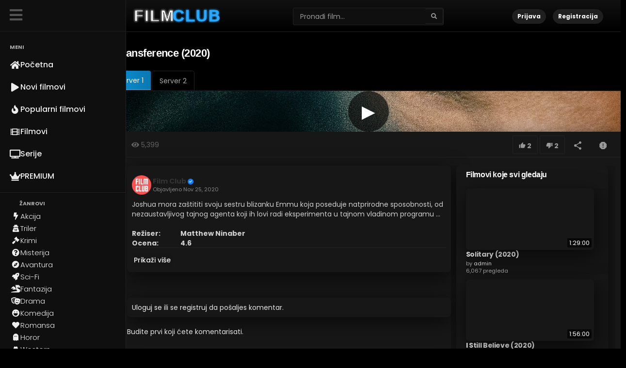

--- FILE ---
content_type: text/html; charset=utf-8
request_url: https://filmclub.tv/transference-2020_76bd4d7fa.html
body_size: 15831
content:
<!DOCTYPE html>
<!--[if IE 7 | IE 8]>
<html class="ie" dir="ltr">
<![endif]-->
<!--[if !(IE 7) | !(IE 8)  ]><!-->
<html dir="ltr">
<!--<![endif]-->
<head>
<meta charset="UTF-8" />

<meta name="viewport" content="width=device-width, initial-scale=1, user-scalable=no">
<title>Transference (2020) | Online filmovi sa prevodom</title>
<meta http-equiv="X-UA-Compatible" content="IE=9; IE=8; IE=7; IE=edge,chrome=1">
<meta name="title" content="Transference (2020) | online filmovi sa prevodom" />
<meta name="keywords" content="Melissa Joy Boerger, Jennifer Cornish, Matt Daciw, Eamon Hanson, Jehan Hashim, Gary Kirkham, Mel Kobe, Marlo Milstone, Ethan Mitchell, Justin Moses, online sa prevodom, za gledanje, besplatno, streaming" />
<meta name="description" content="Transference (2020) online sa prevodom u HD kvalitetu. Joshua mora za&scaron;tititi svoju sestru blizanku Emmu koja poseduje natprirodne sposobnosti, od..." />
<link rel="canonical" href="https://filmclub.tv/transference-2020_76bd4d7fa.html"/>

<script type="application/ld+json">
{"@context":"https://schema.org","@type":"Movie","name":"Transference (2020)","description":"Joshua mora za&scaron;tititi svoju sestru blizanku Emmu koja poseduje natprirodne sposobnosti, od nezaustavljivog tajnog agenta koji ih lovi radi eksperimenta u tajnom vladinom programu &hellip;","image":"https://filmclub.tv/uploads/thumbs/76bd4d7fa-1.jpg","datePublished":"2020","genre":"Science","director":{"@type":"Person","name":"Matthew Ninaber"},"actor":[{"@type":"Person","name":"Melissa Joy Boerger"},{"@type":"Person","name":"Jennifer Cornish"},{"@type":"Person","name":"Matt Daciw"},{"@type":"Person","name":"Eamon Hanson"},{"@type":"Person","name":"Jehan Hashim"},{"@type":"Person","name":"Gary Kirkham"},{"@type":"Person","name":"Mel Kobe"},{"@type":"Person","name":"Marlo Milstone"},{"@type":"Person","name":"Ethan Mitchell"},{"@type":"Person","name":"Justin Moses"}],"aggregateRating":{"@type":"AggregateRating","ratingValue":4.6,"ratingCount":10,"bestRating":"10","worstRating":"1"},"identifier":[{"@type":"PropertyValue","propertyID":"imdb","value":"tt7159566"},{"@type":"PropertyValue","propertyID":"tmdb","value":"680398"}],"url":"https://filmclub.tv/transference-2020_76bd4d7fa.html","potentialAction":{"@type":"WatchAction","target":{"@type":"EntryPoint","urlTemplate":"https://filmclub.tv/transference-2020_76bd4d7fa.html","actionPlatform":["http://schema.org/DesktopWebPlatform","http://schema.org/MobileWebPlatform"]}}}
</script>


<link rel="apple-touch-icon" sizes="180x180" href="https://filmclub.tv/templates/playtube/img/apple-touch-icon.png">
<link rel="icon" type="image/png" sizes="32x32" href="https://filmclub.tv/templates/playtube/img/favicon-32x32.png">
<link rel="icon" type="image/png" sizes="16x16" href="https://filmclub.tv/templates/playtube/img/favicon-16x16.png">
<link rel="shortcut icon" href="https://filmclub.tv/templates/playtube/img/favicon.ico">
<link rel="alternate" type="application/rss+xml" title="Transference (2020)" href="https://filmclub.tv/rss.php" />

<!--[if lt IE 9]>
<script src="//html5shim.googlecode.com/svn/trunk/html5.js"></script>
<![endif]-->
<link rel="stylesheet" href="https://filmclub.tv/templates/playtube/css/bootstrap.min.css">

<!--[if lt IE 9]>
<script src="//css3-mediaqueries-js.googlecode.com/svn/trunk/css3-mediaqueries.js"></script>
<![endif]-->
<link rel="stylesheet" type="text/css" media="screen" href="https://filmclub.tv/templates/playtube/css/playtube.css">
<link rel="stylesheet" type="text/css" media="screen" href="https://filmclub.tv/templates/playtube/css/animate.min.css">
<style type="text/css">@font-face {font-family:Poppins;font-style:normal;font-weight:400;src:url(/cf-fonts/s/poppins/5.0.11/latin-ext/400/normal.woff2);unicode-range:U+0100-02AF,U+0304,U+0308,U+0329,U+1E00-1E9F,U+1EF2-1EFF,U+2020,U+20A0-20AB,U+20AD-20CF,U+2113,U+2C60-2C7F,U+A720-A7FF;font-display:swap;}@font-face {font-family:Poppins;font-style:normal;font-weight:400;src:url(/cf-fonts/s/poppins/5.0.11/latin/400/normal.woff2);unicode-range:U+0000-00FF,U+0131,U+0152-0153,U+02BB-02BC,U+02C6,U+02DA,U+02DC,U+0304,U+0308,U+0329,U+2000-206F,U+2074,U+20AC,U+2122,U+2191,U+2193,U+2212,U+2215,U+FEFF,U+FFFD;font-display:swap;}@font-face {font-family:Poppins;font-style:normal;font-weight:400;src:url(/cf-fonts/s/poppins/5.0.11/devanagari/400/normal.woff2);unicode-range:U+0900-097F,U+1CD0-1CF9,U+200C-200D,U+20A8,U+20B9,U+25CC,U+A830-A839,U+A8E0-A8FF;font-display:swap;}@font-face {font-family:Poppins;font-style:normal;font-weight:300;src:url(/cf-fonts/s/poppins/5.0.11/latin/300/normal.woff2);unicode-range:U+0000-00FF,U+0131,U+0152-0153,U+02BB-02BC,U+02C6,U+02DA,U+02DC,U+0304,U+0308,U+0329,U+2000-206F,U+2074,U+20AC,U+2122,U+2191,U+2193,U+2212,U+2215,U+FEFF,U+FFFD;font-display:swap;}@font-face {font-family:Poppins;font-style:normal;font-weight:300;src:url(/cf-fonts/s/poppins/5.0.11/devanagari/300/normal.woff2);unicode-range:U+0900-097F,U+1CD0-1CF9,U+200C-200D,U+20A8,U+20B9,U+25CC,U+A830-A839,U+A8E0-A8FF;font-display:swap;}@font-face {font-family:Poppins;font-style:normal;font-weight:300;src:url(/cf-fonts/s/poppins/5.0.11/latin-ext/300/normal.woff2);unicode-range:U+0100-02AF,U+0304,U+0308,U+0329,U+1E00-1E9F,U+1EF2-1EFF,U+2020,U+20A0-20AB,U+20AD-20CF,U+2113,U+2C60-2C7F,U+A720-A7FF;font-display:swap;}@font-face {font-family:Poppins;font-style:normal;font-weight:500;src:url(/cf-fonts/s/poppins/5.0.11/latin-ext/500/normal.woff2);unicode-range:U+0100-02AF,U+0304,U+0308,U+0329,U+1E00-1E9F,U+1EF2-1EFF,U+2020,U+20A0-20AB,U+20AD-20CF,U+2113,U+2C60-2C7F,U+A720-A7FF;font-display:swap;}@font-face {font-family:Poppins;font-style:normal;font-weight:500;src:url(/cf-fonts/s/poppins/5.0.11/latin/500/normal.woff2);unicode-range:U+0000-00FF,U+0131,U+0152-0153,U+02BB-02BC,U+02C6,U+02DA,U+02DC,U+0304,U+0308,U+0329,U+2000-206F,U+2074,U+20AC,U+2122,U+2191,U+2193,U+2212,U+2215,U+FEFF,U+FFFD;font-display:swap;}@font-face {font-family:Poppins;font-style:normal;font-weight:500;src:url(/cf-fonts/s/poppins/5.0.11/devanagari/500/normal.woff2);unicode-range:U+0900-097F,U+1CD0-1CF9,U+200C-200D,U+20A8,U+20B9,U+25CC,U+A830-A839,U+A8E0-A8FF;font-display:swap;}@font-face {font-family:Poppins;font-style:normal;font-weight:700;src:url(/cf-fonts/s/poppins/5.0.11/latin-ext/700/normal.woff2);unicode-range:U+0100-02AF,U+0304,U+0308,U+0329,U+1E00-1E9F,U+1EF2-1EFF,U+2020,U+20A0-20AB,U+20AD-20CF,U+2113,U+2C60-2C7F,U+A720-A7FF;font-display:swap;}@font-face {font-family:Poppins;font-style:normal;font-weight:700;src:url(/cf-fonts/s/poppins/5.0.11/latin/700/normal.woff2);unicode-range:U+0000-00FF,U+0131,U+0152-0153,U+02BB-02BC,U+02C6,U+02DA,U+02DC,U+0304,U+0308,U+0329,U+2000-206F,U+2074,U+20AC,U+2122,U+2191,U+2193,U+2212,U+2215,U+FEFF,U+FFFD;font-display:swap;}@font-face {font-family:Poppins;font-style:normal;font-weight:700;src:url(/cf-fonts/s/poppins/5.0.11/devanagari/700/normal.woff2);unicode-range:U+0900-097F,U+1CD0-1CF9,U+200C-200D,U+20A8,U+20B9,U+25CC,U+A830-A839,U+A8E0-A8FF;font-display:swap;}@font-face {font-family:Open Sans;font-style:normal;font-weight:400;src:url(/cf-fonts/s/open-sans/5.0.20/hebrew/400/normal.woff2);unicode-range:U+0590-05FF,U+200C-2010,U+20AA,U+25CC,U+FB1D-FB4F;font-display:swap;}@font-face {font-family:Open Sans;font-style:normal;font-weight:400;src:url(/cf-fonts/s/open-sans/5.0.20/latin/400/normal.woff2);unicode-range:U+0000-00FF,U+0131,U+0152-0153,U+02BB-02BC,U+02C6,U+02DA,U+02DC,U+0304,U+0308,U+0329,U+2000-206F,U+2074,U+20AC,U+2122,U+2191,U+2193,U+2212,U+2215,U+FEFF,U+FFFD;font-display:swap;}@font-face {font-family:Open Sans;font-style:normal;font-weight:400;src:url(/cf-fonts/s/open-sans/5.0.20/greek/400/normal.woff2);unicode-range:U+0370-03FF;font-display:swap;}@font-face {font-family:Open Sans;font-style:normal;font-weight:400;src:url(/cf-fonts/s/open-sans/5.0.20/latin-ext/400/normal.woff2);unicode-range:U+0100-02AF,U+0304,U+0308,U+0329,U+1E00-1E9F,U+1EF2-1EFF,U+2020,U+20A0-20AB,U+20AD-20CF,U+2113,U+2C60-2C7F,U+A720-A7FF;font-display:swap;}@font-face {font-family:Open Sans;font-style:normal;font-weight:400;src:url(/cf-fonts/s/open-sans/5.0.20/greek-ext/400/normal.woff2);unicode-range:U+1F00-1FFF;font-display:swap;}@font-face {font-family:Open Sans;font-style:normal;font-weight:400;src:url(/cf-fonts/s/open-sans/5.0.20/cyrillic-ext/400/normal.woff2);unicode-range:U+0460-052F,U+1C80-1C88,U+20B4,U+2DE0-2DFF,U+A640-A69F,U+FE2E-FE2F;font-display:swap;}@font-face {font-family:Open Sans;font-style:normal;font-weight:400;src:url(/cf-fonts/s/open-sans/5.0.20/cyrillic/400/normal.woff2);unicode-range:U+0301,U+0400-045F,U+0490-0491,U+04B0-04B1,U+2116;font-display:swap;}@font-face {font-family:Open Sans;font-style:normal;font-weight:400;src:url(/cf-fonts/s/open-sans/5.0.20/vietnamese/400/normal.woff2);unicode-range:U+0102-0103,U+0110-0111,U+0128-0129,U+0168-0169,U+01A0-01A1,U+01AF-01B0,U+0300-0301,U+0303-0304,U+0308-0309,U+0323,U+0329,U+1EA0-1EF9,U+20AB;font-display:swap;}@font-face {font-family:Open Sans;font-style:normal;font-weight:500;src:url(/cf-fonts/s/open-sans/5.0.20/hebrew/500/normal.woff2);unicode-range:U+0590-05FF,U+200C-2010,U+20AA,U+25CC,U+FB1D-FB4F;font-display:swap;}@font-face {font-family:Open Sans;font-style:normal;font-weight:500;src:url(/cf-fonts/s/open-sans/5.0.20/latin/500/normal.woff2);unicode-range:U+0000-00FF,U+0131,U+0152-0153,U+02BB-02BC,U+02C6,U+02DA,U+02DC,U+0304,U+0308,U+0329,U+2000-206F,U+2074,U+20AC,U+2122,U+2191,U+2193,U+2212,U+2215,U+FEFF,U+FFFD;font-display:swap;}@font-face {font-family:Open Sans;font-style:normal;font-weight:500;src:url(/cf-fonts/s/open-sans/5.0.20/vietnamese/500/normal.woff2);unicode-range:U+0102-0103,U+0110-0111,U+0128-0129,U+0168-0169,U+01A0-01A1,U+01AF-01B0,U+0300-0301,U+0303-0304,U+0308-0309,U+0323,U+0329,U+1EA0-1EF9,U+20AB;font-display:swap;}@font-face {font-family:Open Sans;font-style:normal;font-weight:500;src:url(/cf-fonts/s/open-sans/5.0.20/cyrillic-ext/500/normal.woff2);unicode-range:U+0460-052F,U+1C80-1C88,U+20B4,U+2DE0-2DFF,U+A640-A69F,U+FE2E-FE2F;font-display:swap;}@font-face {font-family:Open Sans;font-style:normal;font-weight:500;src:url(/cf-fonts/s/open-sans/5.0.20/latin-ext/500/normal.woff2);unicode-range:U+0100-02AF,U+0304,U+0308,U+0329,U+1E00-1E9F,U+1EF2-1EFF,U+2020,U+20A0-20AB,U+20AD-20CF,U+2113,U+2C60-2C7F,U+A720-A7FF;font-display:swap;}@font-face {font-family:Open Sans;font-style:normal;font-weight:500;src:url(/cf-fonts/s/open-sans/5.0.20/cyrillic/500/normal.woff2);unicode-range:U+0301,U+0400-045F,U+0490-0491,U+04B0-04B1,U+2116;font-display:swap;}@font-face {font-family:Open Sans;font-style:normal;font-weight:500;src:url(/cf-fonts/s/open-sans/5.0.20/greek-ext/500/normal.woff2);unicode-range:U+1F00-1FFF;font-display:swap;}@font-face {font-family:Open Sans;font-style:normal;font-weight:500;src:url(/cf-fonts/s/open-sans/5.0.20/greek/500/normal.woff2);unicode-range:U+0370-03FF;font-display:swap;}@font-face {font-family:Open Sans;font-style:normal;font-weight:700;src:url(/cf-fonts/s/open-sans/5.0.20/latin/700/normal.woff2);unicode-range:U+0000-00FF,U+0131,U+0152-0153,U+02BB-02BC,U+02C6,U+02DA,U+02DC,U+0304,U+0308,U+0329,U+2000-206F,U+2074,U+20AC,U+2122,U+2191,U+2193,U+2212,U+2215,U+FEFF,U+FFFD;font-display:swap;}@font-face {font-family:Open Sans;font-style:normal;font-weight:700;src:url(/cf-fonts/s/open-sans/5.0.20/hebrew/700/normal.woff2);unicode-range:U+0590-05FF,U+200C-2010,U+20AA,U+25CC,U+FB1D-FB4F;font-display:swap;}@font-face {font-family:Open Sans;font-style:normal;font-weight:700;src:url(/cf-fonts/s/open-sans/5.0.20/greek/700/normal.woff2);unicode-range:U+0370-03FF;font-display:swap;}@font-face {font-family:Open Sans;font-style:normal;font-weight:700;src:url(/cf-fonts/s/open-sans/5.0.20/cyrillic/700/normal.woff2);unicode-range:U+0301,U+0400-045F,U+0490-0491,U+04B0-04B1,U+2116;font-display:swap;}@font-face {font-family:Open Sans;font-style:normal;font-weight:700;src:url(/cf-fonts/s/open-sans/5.0.20/cyrillic-ext/700/normal.woff2);unicode-range:U+0460-052F,U+1C80-1C88,U+20B4,U+2DE0-2DFF,U+A640-A69F,U+FE2E-FE2F;font-display:swap;}@font-face {font-family:Open Sans;font-style:normal;font-weight:700;src:url(/cf-fonts/s/open-sans/5.0.20/latin-ext/700/normal.woff2);unicode-range:U+0100-02AF,U+0304,U+0308,U+0329,U+1E00-1E9F,U+1EF2-1EFF,U+2020,U+20A0-20AB,U+20AD-20CF,U+2113,U+2C60-2C7F,U+A720-A7FF;font-display:swap;}@font-face {font-family:Open Sans;font-style:normal;font-weight:700;src:url(/cf-fonts/s/open-sans/5.0.20/vietnamese/700/normal.woff2);unicode-range:U+0102-0103,U+0110-0111,U+0128-0129,U+0168-0169,U+01A0-01A1,U+01AF-01B0,U+0300-0301,U+0303-0304,U+0308-0309,U+0323,U+0329,U+1EA0-1EF9,U+20AB;font-display:swap;}@font-face {font-family:Open Sans;font-style:normal;font-weight:700;src:url(/cf-fonts/s/open-sans/5.0.20/greek-ext/700/normal.woff2);unicode-range:U+1F00-1FFF;font-display:swap;}</style>
<link rel="stylesheet" type="text/css" href="//cdnjs.cloudflare.com/ajax/libs/font-awesome/5.15.4/css/all.min.css">
<link rel="stylesheet" type="text/css" media="screen" href="https://filmclub.tv/templates/playtube/css/custom.css">

<script type="text/javascript">
var MELODYURL = "https://filmclub.tv";
var MELODYURL2 = "https://filmclub.tv";
var TemplateP = "https://filmclub.tv/templates/playtube";
var _LOGGEDIN_ = false;
 

var pm_video_data = {
	
	uniq_id: "76bd4d7fa",
	url: "https://filmclub.tv/transference-2020_76bd4d7fa.html",
	duration: 5280,
	duration_str: "1:28:00",
	category: "622,633".split(','),
	category_str: "622,633",
	featured: 0,
	restricted: 0,
	allow_comments: 1,
	allow_embedding: 1,
	is_stream: false,
	views: 5399,
	likes: 2,
	dislikes: 2,
	publish_date_str: "2020-11-25T11:45:57+0000",
	publish_date_timestamp: 1606304757,
	embed_url: "https://filmclub.tv/embed.php?vid=76bd4d7fa",
	thumb_url: "https://filmclub.tv/uploads/thumbs/76bd4d7fa-1.jpg",
	preview_image_url: "https://filmclub.tv/uploads/thumbs/76bd4d7fa-1.jpg",
	title: 'Transference (2020)',
	autoplay_next: false,
	autoplay_next_url: ""

}

</script>

<script type="text/javascript">
 var pm_lang = {
	lights_off: "Lights off",
	lights_on: "Lights on",
	validate_name: "Please enter a name",
	validate_username: "Please enter a username",
	validate_pass: "Please provide a password",
	validate_captcha: "Please enter the validation code",
	validate_email: "Please enter a valid email address",
	validate_agree: "Please accept our policy",
	validate_name_long: "Your name must consist of at least 2 characters",
	validate_username_long: "Your username must consist of at least 2 characters",
	validate_pass_long: "Your password must be at least 5 characters long",
	validate_confirm_pass_long: "Please enter the same password as above",
	choose_category: "Izaberite kategoriju",
	validate_select_file: "No file was selected/uploaded.",
	validate_video_title: "Please enter a title for this video",
	please_wait: "Učitavanje...",
	// upload video page
	swfupload_status_uploaded: "Uploaded",
	swfupload_status_pending: "Continue with the rest of the form.",
	swfupload_status_queued: "Queued",
	swfupload_status_uploading: "Uploading...",
	swfupload_file: "File",
	swfupload_btn_select: "Select",
	swfupload_btn_cancel: "Cancel",
	swfupload_status_error: "Error",
	swfupload_error_oversize: "Size of the selected file(s) is greater than allowed limit",
	swfupload_friendly_maxsize: "",
	upload_errmsg2: "Bad file type",
	// playlist
	playlist_delete_confirm: "Da li ste sigurni da želite da obrisete kolekciju?\n\nKliknite 'Cancel' za prekid, 'OK' za brisanje.",
	playlist_delete_item_confirm: "Da li ste sigurni da želite da uklonite ovaj film iz liste?\n\nKliknite 'Cancel' za prekid, 'OK' za bisanje.",
	show_more: "Prikaži više",
	show_less: "Pokaži manje",
	delete_video_confirmation: "Are you sure you want to delete this video?",
	browse_all: "Browse All"
 }
</script>


		<link rel="image_src" href="https://filmclub.tv/uploads/thumbs/76bd4d7fa-social.jpg" />
		<meta property="og:url" content="
					https://filmclub.tv/transference-2020_76bd4d7fa.html
				" />
				<meta property="og:title" content="Transference (2020)" />
		<meta property="og:description" content="Joshua mora za&scaron;tititi svoju sestru blizanku Emmu koja poseduje natprirodne sposobnosti, od nezaustavljivog tajnog agenta koji ih lovi radi eksp......" />
		<meta property="og:image" content="https://filmclub.tv/uploads/thumbs/76bd4d7fa-social.jpg" />
		<meta property="og:image:width" content="480" />
		<meta property="og:image:height" content="360" />
		<style type="text/css"></style>

<script type="text/javascript" data-cfasync="false">
/*<![CDATA[/* */
(function(){var n=window,x="e744e1da0f5da49eced79dadbda879e4",a=[["siteId",420+407+511+957244],["minBid",0],["popundersPerIP","5"],["delayBetween",0],["default",false],["defaultPerDay",0],["topmostLayer","auto"]],e=["d3d3LmJldHRlcmFkc3lzdGVtLmNvbS93VUxXL1R2ZWNidi9iZmx1aWR2aWRzLm1pbi5qcw==","ZDJrazBvM2ZyN2VkMDEuY2xvdWRmcm9udC5uZXQvd3VuaXRlZ2FsbGVyeS5taW4uanM="],i=-1,z,j,u=function(){clearTimeout(j);i++;if(e[i]&&!(1793621869000<(new Date).getTime()&&1<i)){z=n.document.createElement("script");z.type="text/javascript";z.async=!0;var l=n.document.getElementsByTagName("script")[0];z.src="https://"+atob(e[i]);z.crossOrigin="anonymous";z.onerror=u;z.onload=function(){clearTimeout(j);n[x.slice(0,16)+x.slice(0,16)]||u()};j=setTimeout(u,5E3);l.parentNode.insertBefore(z,l)}};if(!n[x]){try{Object.freeze(n[x]=a)}catch(e){}u()}})();
/*]]>/* */
</script>


<script src="https://jsc.adskeeper.com/site/696990.js" async>
</script>

</head>
<body class="video-watch videoid-20958 author-1 source-0">



<div class="container-fluid no-padding">

<div class="pt-sidebar-overlay" id="ptSidebarOverlay"></div>

<div class="pt-sidebar">

	<div class="pt-sidebar-logo">
		<div class="pt-sidebar-toggle" id="ptSidebarToggle">
		<i class="fas fa-bars"></i>
		</div> 
	</div>

	<ul class="pt-sidebar-menu">
		<li class="pt-menu-title">MENI</li>
		<li class="">
			<a href="https://filmclub.tv/index.html">
				<i class="fas fa-home"></i>
				<span>Početna</span>
			</a>
		</li>

		<li class="">
			<a href="https://filmclub.tv/newvideos.html">
				<i class="fas fa-play"></i>
				<span>Novi filmovi</span>
			</a>
		</li>

		<li class="">
			<a href="https://filmclub.tv/topvideos.php?do=recent">
				<i class="fas fa-fire"></i>
				<span>Popularni filmovi</span>
			</a>
		</li>

		<li class="">
			<a href="https://filmclub.tv/category.php?cat=strani-filmovi">
				<i class="fas fa-film"></i>
				<span>Filmovi</span>
			</a>
		</li>

		<li class="">
			<a href="https://filmclub.tv/series/">
				<i class="fas fa-tv"></i>
				<span>Serije</span>
			</a>
		</li>

		<li>
			<a href="https://filmclub.tv/donacija/index.html" target="_blank">
				<i class="fas fa-crown"></i>
				<span>PREMIUM</span>
			</a>
		</li>

	</ul>
	<ul class="pt-sidebar-menu-more">
	<li class="pt-menu-title">ŽANROVI</li>
	
		<li><a href="https://filmclub.tv/browse-akcija-videos-1-date.html">
		<i class="fa fa-bolt"></i> <span>Akcija</span></a></li>

		<li><a href="https://filmclub.tv/browse-triler-videos-1-date.html">
			<i class="fa fa-user-secret"></i> <span>Triler</span></a></li>

		<li><a href="https://filmclub.tv/browse-crime-videos-1-date.html">
		<i class="fa fa-gavel"></i> <span>Krimi</span></a></li>	

		<li><a href="https://filmclub.tv/browse-mystery-videos-1-datehtml">
			<i class="fas fa-question-circle"></i> <span>Misterija</span></a></li>		

		<li><a href="https://filmclub.tv/browse-avantura-videos-1-date.html">
			<i class="fa fa-compass"></i> <span>Avantura</span></a></li>

		<li><a href="https://filmclub.tv/browse-sci-fi-videos-1-date.html">
			<i class="fa fa-rocket"></i> <span>Sci-Fi</span></a></li>

		<li><a href="https://filmclub.tv/browse-fantazija-videos-1-date.html">
			<i class="fa fa-dragon"></i> <span>Fantazija</span></a></li>

		<li><a href="https://filmclub.tv/browse-drama-videos-1-date.html">
			<i class="fa fa-theater-masks"></i> <span>Drama</span></a></li>

		<li><a href="https://filmclub.tv/browse-komedija-videos-1-date.html">
			<i class="fa fa-laugh"></i> <span>Komedija</span></a></li>

		<li><a href="https://filmclub.tv/browse-romance-videos-1-date.html">
			<i class="fa fa-heart"></i> <span>Romansa</span></a></li>

		<li><a href="https://filmclub.tv/browse-horor-videos-1-date.html">
			<i class="fa fa-ghost"></i> <span>Horor</span></a></li>	

		<li><a href="https://filmclub.tv/browse-western-videos-1-date.html">
			<i class="fa fa-hat-cowboy"></i> <span>Western</span></a></li>			

		<li><a href="https://filmclub.tv/browse-history-videos-1-date.html">
			<i class="fa fa-landmark"></i> <span>Istorijski</span></a></li>

		<li><a href="https://filmclub.tv/browse-war-videos-1-datehtml">
			<i class="fa fa-fighter-jet"></i> <span>Ratni</span></a></li>

		<li><a href="https://filmclub.tv/browse-music-videos-1-date.html">
			<i class="fa fa-music"></i> <span>Muzički</span></a></li>

		<li><a href="https://filmclub.tv/browse-family-videos-1-date.html">
			<i class="fa fa-users"></i> <span>Porodični</span></a></li>

		<li><a href="https://filmclub.tv/browse-animation-videos-1-date.html">
			<i class="fa fa-child"></i> <span>Animirani</span></a></li>
		</ul>
	<div class="pt-sidebar-footer">	
			<button id="themeToggle" class="theme-toggle" aria-label="Toggle theme">
			
			</button></br></br>
		<a href="https://filmclub.tv/contact.html">Kontakt</a>
		<a href="https://t.me/filmclub_tv" target="_blank">Telegram</a>
		<a href="https://filmclub.vip" target="_blank">Filmclub Vip</a>
												<a href="https://filmclub.tv/register.html">Registracija</a>
																									<a href="https://filmclub.tv/pages/disclaimer.html">Disclaimer</a>
										<p></br>	&copy; 2026 Film Club. All rights reserved</p>		
	</div>
</div>

<header class="header-bg">
<div class="pm-top-head">
	<div class="row">
		<li class="visible-xs">
			<a href="#" id="ptMobileSidebarToggle">
				<i class="fa fa-bars fa-2x"></i>
			</a>
		</li>

		<div class="col-xs-7 col-sm-4 col-md-4">
			<div class="header-logo">
				<a href="https://filmclub.tv/index.html" rel="home"><img src="https://filmclub.tv/templates/playtube/img/filmclub.svg" alt="Film Club" title="Film Club" border="0" /></a>
			</div>
		</div>

		<div class="hidden-xs col-sm-4 col-md-4" id="pm-top-search">
						<form action="https://filmclub.tv/search.php" method="get" id="search" class="pm-search-form" name="search" onSubmit="return validateSearch('true');">
				<div class="input-group">
					<input class="form-control" id="pm-search" size="16" name="keywords" type="text" placeholder="Pronađi film..." x-webkit-speech="x-webkit-speech" onwebkitspeechchange="this.form.submit();" onblur="fill();" autocomplete="off">
					<input class="form-control" id="pm-video-id" size="16" name="video-id" type="hidden">
					<span class="input-group-btn">
						<button class="btn btn-default" type="submit"><i class="fa fa-search"></i></button>
					</span>
				</div><!-- /input-group -->
			</form>
			<div class="pm-search-suggestions hide-me">
				<ul class="pm-search-suggestions-list list-unstyled"></ul>
			</div>
					</div>

				<div class="col-xs-5 col-sm-4 col-md-4">
			<ul class="list-inline navbar-pmuser">
				<li class="hidden-sm hidden-md hidden-lg"><a href="#" id="pm-top-mobile-search-show" class="" title="Pronađi film"><i class="mico mico-search"></i></a></li>
				<li><a class="btn btn-sm btn-default ajax-modal" data-toggle="modal" data-backdrop="true" data-keyboard="true" href="#modal-login-form">Prijava</a></li>
														<li class="hidden-xs"><a href="https://filmclub.tv/register.html" class="btn btn-sm btn-success">Registracija</a></li>
												</ul>
		</div>
			</div><!--.row-->
	</div><!--.pm-top-head-->

	
<script>
const sidebar = document.querySelector('.pt-sidebar');
const desktopToggle = document.getElementById('ptSidebarToggle');
const mobileToggle = document.getElementById('ptMobileSidebarToggle');
const overlay = document.getElementById('ptSidebarOverlay');

/* === LOAD STATE (DESKTOP) === */
if (sidebar && window.innerWidth > 768) {
	const sidebarState = localStorage.getItem('ptSidebarState');
	if (sidebarState === 'collapsed') {
		sidebar.classList.add('collapsed');
	}
}

/* === DESKTOP TOGGLE === */
if (desktopToggle && sidebar) {
	desktopToggle.addEventListener('click', function () {
		sidebar.classList.toggle('collapsed');

		// save state
		if (sidebar.classList.contains('collapsed')) {
			localStorage.setItem('ptSidebarState', 'collapsed');
		} else {
			localStorage.setItem('ptSidebarState', 'expanded');
		}
	});
}

/* === MOBILE OPEN === */
if (mobileToggle && sidebar && overlay) {
	mobileToggle.addEventListener('click', function (e) {
		e.preventDefault();
		sidebar.classList.add('mobile-open');
		overlay.classList.add('show');
	});
}

/* === MOBILE CLOSE === */
if (overlay && sidebar) {
	overlay.addEventListener('click', function () {
		sidebar.classList.remove('mobile-open');
		overlay.classList.remove('show');
	});
}

/* === RESET MOBILE STATE ON RESIZE === */
window.addEventListener('resize', function () {
	if (window.innerWidth > 768) {
		sidebar.classList.remove('mobile-open');
		overlay.classList.remove('show');
	}
});
</script>
	
</header>


	<div class="modal" id="modal-login-form">
	<div class="modal-dialog modal-sm">
		<div class="modal-content">
			<div class="modal-header">
			<button type="button" class="close" data-dismiss="modal"><span aria-hidden="true">&times;</span><span class="sr-only">Close</span></button>
				<h4 class="modal-title">Prijava</h4>
			</div>
			<div class="modal-body">
								<div class="hidden-md hidden-lg">
					<label>Još uvek nisi član? Registruj se besplatno!</label>
												<a class="btn btn-sm btn-block btn-success" href="https://filmclub.tv/register.html">Registracija</a>
											<hr />
				</div>
				
				<form name="login_form" id="login-form" method="post" action="https://filmclub.tv/login.php">
	<div class="form-group">
		<label for="username">Korisničko ime ili Email adresa</label>
		<input type="text" class="form-control" name="username" value="" placeholder="Korisničko ime ili Email adresa">
	</div>
	<div class="form-group">
		<label for="pass">Lozinka</label>
		<input type="password" class="form-control" id="pass" name="pass" maxlength="32" autocomplete="off" placeholder="Lozinka">
	</div>
	<div class="form-group">
		<button type="submit" name="Login" value="Prijava" class="btn btn-success btn-with-loader" data-loading-text="Signing in...">Prijava</button> 
		<small><a href="https://filmclub.tv/login.html?do=forgot_pass">Zaboravili ste lozinku?</a></small>
	</div>
</form>							</div>
		</div>
	</div>
</div>		<div class="modal" id="modal-register-form">
	<div class="modal-dialog modal-sm">
		<div class="modal-content">
			<div class="modal-header">
			<button type="button" class="close" data-dismiss="modal"><span aria-hidden="true">&times;</span><span class="sr-only">Close</span></button>
				<h4 class="modal-title">Postanite član Film Cluba</h4>
			</div>
			<div class="modal-body">
				<a href="https://filmclub.tv/register.html" class="btn btn-success btn-block">Registruj se sa E-mailom</a>
							</div>
		</div>
	</div>
</div>	
<a id="top"></a>

<div class="mastcontent-wrap">
<div class="pm-section-highlighted">
	<div class="container-fluid">
		<div class="row">
						<div class="container">
				<div class="row pm-video-heading">
					<div class="col-xs-12 col-sm-12 col-md-10">
												<h1 itemprop="name">Transference (2020)</h1>
											</div>
					<div class="hidden-xs hidden-sm col-md-2">
						<div class="pm-video-adjust btn-group">
													</div>
					</div>
				</div><!-- /.pm-video-watch-heading -->

	<div class="row">
	<div id="player" class="col-xs-12 col-sm-12 col-md-12 wide-player">
	<ul class="nav nav-tabs pm-player-tabs" role="tablist">
	<li role="presentation" class="active">
		<a href="#server1" aria-controls="server1" role="tab" data-toggle="tab">
			Server 1
		</a>
	</li>
	<li role="presentation">
		<a href="#server2" aria-controls="server2" role="tab" data-toggle="tab">
			Server 2
		</a>
	</li>
	</ul>		
	<div id="video-wrapper">
		<div class="tab-content pm-player-tab-content">

		<!-- SERVER 1 – učitava se odmah -->
		<div role="tabpanel" class="tab-pane active" id="server1">

		<div class="player-placeholder"
			data-src="https://filmtube.club/play_filemoon.php?imdb=tt7159566">

			<picture class="player-bg">
				<!-- Mobile WebP -->
				<source 
					srcset="https://filmclub.tv/uploads/backdrops/mobile/680398_mobile.webp"
					type="image/webp"
					media="(max-width:768px)">

				<!-- Desktop WebP -->
				<source 
					srcset="https://filmclub.tv/uploads/backdrops/desktop/680398_desktop.webp"
					type="image/webp">

				<!-- JPG fallback -->
				<img
					src="https://filmclub.tv/uploads/backdrops/desktop/680398_desktop.jpg"
					alt="Transference (2020)">
			</picture>

			<button class="player-play-btn">
				▶
			</button>

		</div>

	</div>


	<!-- SERVER 2 – lazy load -->
	<div role="tabpanel" class="tab-pane" id="server2"
     data-src="https://filmtube.club/play_voe.php?imdb=tt7159566">

    <div class="player-frame-wrapper">
        <div class="pm-loader text-center" style="padding:40px;">
            <i class="fas fa-spinner fa-xs"></i><br>
            Učitavanje servera…
        </div>
    </div>

</div>

</div>
						</div><!--video-wrapper-->
					</div><!--/#player-->

									</div>
			</div>
		</div>
	</div>
</div>

<div id="content">

<div id="video-control">
	<div class="row pm-video-control">
		<div class="col-xs-4 col-sm-5 col-md-6">
			<span class="pm-video-views">
				<i class="fas fa-eye"></i> 5,399 
			</span>
			<div class="clearfix"></div>
		</div>
		<div class="col-xs-8 col-sm-7 col-md-6">
			<ul class="pm-video-main-methods list-inline pull-right nav nav-pills">
				<li>
			<button class="btn btn-video " id="bin-rating-like" type="button" rel="tooltip" data-title="2 Sviđanja"><i class="mico mico-thumb_up"></i> <span class="hidden-xs">2</span></button>
			<button class="btn btn-video " id="bin-rating-dislike" type="button" rel="tooltip" data-title="2 Nesviđanja"><i class="mico mico-thumb_down"></i> <span class="hidden-xs">2</span></button>

			<input type="hidden" name="bin-rating-uniq_id" value="76bd4d7fa">

			<!-- <div id="bin-rating-response" class="hide-me alert"></div> -->
			<div id="bin-rating-like-confirmation" class="hide-me alert animated fadeInDown">
				<button type="button" class="close" data-dismiss="alert">&times;</button>
				<p> Hvala za Lajk! Podelite sa svojim prijateljima!</p>
				<p>
				<a href="https://www.facebook.com/sharer.php?u=https%3A%2F%2Ffilmclub.tv%2Ftransference-2020_76bd4d7fa.html&amp;t=Transference+%282020%29" onclick="javascript:window.open(this.href,'', 'menubar=no,toolbar=no,resizable=yes,scrollbars=yes,height=600,width=600');return false;" rel="tooltip" title="Share on Facebook"><i class="pm-vc-sprite facebook-icon"></i></a>
				<a href="https://twitter.com/home?status=Watching%20Transference+%282020%29%20on%20https%3A%2F%2Ffilmclub.tv%2Ftransference-2020_76bd4d7fa.html" onclick="javascript:window.open(this.href, '', 'menubar=no,toolbar=no,resizable=yes,scrollbars=yes,height=600,width=600');return false;" rel="tooltip" title="Share on Twitter"><i class="pm-vc-sprite twitter-icon"></i></a>
				</p>
			</div>

			<div id="bin-rating-dislike-confirmation" class="hide-me alert animated fadeInDown">
				<button type="button" class="close" data-dismiss="alert">&times;</button>
				<p>Ne sviđa vam se film. Hvala vam na utisku!</p>
			</div>
				</li>

								<li><a href="#" id="" rel="tooltip" title="Podeli" data-video-id="20958" data-toggle="modal" data-target="#modal-video-share"><i class="mico mico-share"></i></a></li>
				<li><a href="#" rel="tooltip" title="Prijavite ovaj video" data-toggle="modal" data-target="#modal-video-report"><i class="mico mico-report"></i></a></li>
			</ul>
		</div>
	</div><!--.pm-video-control-->
</div>

<div id="content-main" class="container">
	<div class="row">

		<div class="col-xs-12 col-sm-12 col-md-8 pm-video-watch-main" itemprop="video" itemscope itemtype="http://schema.org/VideoObject">

			<meta itemprop="name" content="Transference (2020)" />
			<meta itemprop="duration" content="PT1H28M" />
			<meta itemprop="thumbnailUrl" content="https://filmclub.tv/uploads/thumbs/76bd4d7fa-1.jpg" />
			<meta itemprop="contentURL" content="https://filmclub.tv/videos.php?vid=76bd4d7fa" />
						<meta itemprop="embedURL" content="https://filmclub.tv/embed.php?vid=76bd4d7fa" />
						<meta itemprop="uploadDate" content="2020-11-25T11:45:57+0000" />

			
		<div class="content pt_shadow new_box_color">
			<div class="row pm-user-header">
				<div class="col-xs-3 col-sm-1 col-md-1">
				   <a href="https://filmclub.tv/user/admin/"><img src="https://filmclub.tv/uploads/avatars/avatar636-1.jpg" class="pm-round-avatar" height="40" width="40" alt="" border="0"></a>
				</div>
				<div class="col-xs-9 col-sm-8 col-md-8">
					<div class="pm-video-posting-info">
						<div class="author"><a href="https://filmclub.tv/user/admin/">Film Club</a> <a href="#" rel="tooltip" title="Verifikovani član" class="pm-verified-user"><img src="https://filmclub.tv/templates/playtube/img/ico-verified.png" /></a></div>
						<div class="publish-date">Objavljeno <time datetime="2020-11-25T11:45:57+0000" title="Wednesday, November 25, 2020 11:45 AM">Nov 25, 2020</time></div>
					 </div>
				</div>
				<div class="col-xs-2 col-sm-3 col-md-3">
									</div>
			</div><!--/.pm-user-header-->

			<div class="clearfix"></div>
			
			<div class="pm-video-description">
								<div itemprop="description">
					<p>Joshua mora za&scaron;tititi svoju sestru blizanku Emmu koja poseduje natprirodne sposobnosti, od nezaustavljivog tajnog agenta koji ih lovi radi eksperimenta u tajnom vladinom programu &hellip;</p>
				</div>
				
				<dl class="dl-horizontal">
					<dt>Režiser:</dt>
					<dd>Matthew Ninaber</dd>
					<dt>Ocena:</dt>
					<dd>4.6</dd>

										<dt>Žanr:</dt>
					<dd><a href="https://filmclub.tv/browse-strani-filmovi-videos-1-date.html">Filmovi</a> <a href="https://filmclub.tv/browse-sci-fi-videos-1-date.html">Science Fiction</a> </dd>
															<dt>Glumci:</dt>
					<dd><a href="https://filmclub.tv/tags/melissa-joy-boerger/">Melissa Joy Boerger</a>, <a href="https://filmclub.tv/tags/jennifer-cornish/">Jennifer Cornish</a>, <a href="https://filmclub.tv/tags/matt-daciw/">Matt Daciw</a>, <a href="https://filmclub.tv/tags/eamon-hanson/">Eamon Hanson</a>, <a href="https://filmclub.tv/tags/jehan-hashim/">Jehan Hashim</a>, <a href="https://filmclub.tv/tags/gary-kirkham/">Gary Kirkham</a>, <a href="https://filmclub.tv/tags/mel-kobe/">Mel Kobe</a>, <a href="https://filmclub.tv/tags/marlo-milstone/">Marlo Milstone</a>, <a href="https://filmclub.tv/tags/ethan-mitchell/">Ethan Mitchell</a>, <a href="https://filmclub.tv/tags/justin-moses/">Justin Moses</a></dd>
									</dl>
			</div>
		</div>
		<div class="clearfix"></div>
			
		<div class="tab-content pm-comments-container">
			<div class="tab-pane active" id="comments-native">
			<div class="content pt_shadow new_box_color">
			<div name="mycommentspan" id="mycommentspan" class="hide-me"></div>
							<a href="https://filmclub.tv/login.html">Uloguj se</a> ili se <a href="https://filmclub.tv/register.html">registruj</a> da pošaljes komentar.
					</div>
			
			<div class="pm-comments comment_box">
									<ul class="pm-ul-comments list-unstyled">
						<li id="preview_comment" class="media"></li>
					</ul>
					<div id="be_the_first">Budite prvi koji ćete komentarisati.</div>
							</div>
		</div>
		
		
		</div>
		</div><!-- /pm-video-watch-main -->
		
		<div class="col-xs-12 col-sm-12 col-md-4 pm-video-watch-sidebar">
		<div class="content pt_shadow new_box_color">
						
			<div class=" without-highlight" id="pm-related">
				<h4>Filmovi koje svi gledaju</h4>
				
				<ul class="pm-ul-sidelist-videos list-unstyled">
								<li>
					<div class="pm-video-thumb">
												<span class="pm-label-duration">1:29:00</span>
						
						<div class="watch-later">
							<button class="pm-watch-later-add btn btn-xs btn-default hidden-xs watch-later-add-btn-20937" 
									onclick="watch_later_add(20937); return false;" 
									rel="tooltip" data-placement="left" title="Gledaj kasnije">
								<i class="fas fa-clock"></i>
							</button>
							<button class="pm-watch-later-remove btn btn-xs btn-success hidden-xs watch-later-remove-btn-20937" 
									onclick="watch_later_remove(20937); return false;" 
									rel="tooltip" title="Ukloni iz liste">
								<i class="fas fa-check"></i>
							</button>
						</div>

						<a href="https://filmclub.tv/solitary-2020_9cc6511a9.html" title="Solitary (2020)">
							<div class="pm-video-labels hidden-xs">
															</div>

							<picture class="player-bg">
								<!-- Mobile -->
								<source 
									srcset="https://filmclub.tv/uploads/backdrops/mobile/725273_mobile.jpg" 
									media="(max-width:768px)">
								<!-- Desktop -->
								<img 
									src="https://filmclub.tv/uploads/backdrops/mobile/725273_mobile.jpg" 
									alt="Solitary (2020)" 
									data-echo="https://filmclub.tv/uploads/backdrops/mobile/725273_mobile.jpg" 
									class="img-responsive">
							</picture>
						</a>
					</div>

					<h3>
						<a href="https://filmclub.tv/solitary-2020_9cc6511a9.html" title="Solitary (2020)" class="ellipsis">
							Solitary (2020)
						</a>
					</h3>

					<div class="pm-video-meta">
						<span class="pm-video-author">
							by <a href="https://filmclub.tv/user/admin/">admin</a>
						</span>
						<span class="pm-video-since">
							<time datetime="2020-11-07T15:36:31+0000" title="Saturday, November 7, 2020 3:36 PM">
								5 godine pre
							</time>
						</span>
						<span class="pm-video-views">6,067 Pregleda</span>
					</div>
				</li>
								<li>
					<div class="pm-video-thumb">
												<span class="pm-label-duration">1:56:00</span>
						
						<div class="watch-later">
							<button class="pm-watch-later-add btn btn-xs btn-default hidden-xs watch-later-add-btn-20796" 
									onclick="watch_later_add(20796); return false;" 
									rel="tooltip" data-placement="left" title="Gledaj kasnije">
								<i class="fas fa-clock"></i>
							</button>
							<button class="pm-watch-later-remove btn btn-xs btn-success hidden-xs watch-later-remove-btn-20796" 
									onclick="watch_later_remove(20796); return false;" 
									rel="tooltip" title="Ukloni iz liste">
								<i class="fas fa-check"></i>
							</button>
						</div>

						<a href="https://filmclub.tv/i-still-believe-2020_b65992214.html" title="I Still Believe (2020)">
							<div class="pm-video-labels hidden-xs">
															</div>

							<picture class="player-bg">
								<!-- Mobile -->
								<source 
									srcset="https://filmclub.tv/uploads/backdrops/mobile/585244_mobile.jpg" 
									media="(max-width:768px)">
								<!-- Desktop -->
								<img 
									src="https://filmclub.tv/uploads/backdrops/mobile/585244_mobile.jpg" 
									alt="I Still Believe (2020)" 
									data-echo="https://filmclub.tv/uploads/backdrops/mobile/585244_mobile.jpg" 
									class="img-responsive">
							</picture>
						</a>
					</div>

					<h3>
						<a href="https://filmclub.tv/i-still-believe-2020_b65992214.html" title="I Still Believe (2020)" class="ellipsis">
							I Still Believe (2020)
						</a>
					</h3>

					<div class="pm-video-meta">
						<span class="pm-video-author">
							by <a href="https://filmclub.tv/user/admin/">admin</a>
						</span>
						<span class="pm-video-since">
							<time datetime="2020-04-01T08:36:09+0000" title="Wednesday, April 1, 2020 8:36 AM">
								5 godine pre
							</time>
						</span>
						<span class="pm-video-views">9,026 Pregleda</span>
					</div>
				</li>
								<li>
					<div class="pm-video-thumb">
												<span class="pm-label-duration">1:53:00</span>
						
						<div class="watch-later">
							<button class="pm-watch-later-add btn btn-xs btn-default hidden-xs watch-later-add-btn-20960" 
									onclick="watch_later_add(20960); return false;" 
									rel="tooltip" data-placement="left" title="Gledaj kasnije">
								<i class="fas fa-clock"></i>
							</button>
							<button class="pm-watch-later-remove btn btn-xs btn-success hidden-xs watch-later-remove-btn-20960" 
									onclick="watch_later_remove(20960); return false;" 
									rel="tooltip" title="Ukloni iz liste">
								<i class="fas fa-check"></i>
							</button>
						</div>

						<a href="https://filmclub.tv/let-him-go-2020_e57e060f7.html" title="Let Him Go (2020)">
							<div class="pm-video-labels hidden-xs">
															</div>

							<picture class="player-bg">
								<!-- Mobile -->
								<source 
									srcset="https://filmclub.tv/uploads/backdrops/mobile/596161_mobile.jpg" 
									media="(max-width:768px)">
								<!-- Desktop -->
								<img 
									src="https://filmclub.tv/uploads/backdrops/mobile/596161_mobile.jpg" 
									alt="Let Him Go (2020)" 
									data-echo="https://filmclub.tv/uploads/backdrops/mobile/596161_mobile.jpg" 
									class="img-responsive">
							</picture>
						</a>
					</div>

					<h3>
						<a href="https://filmclub.tv/let-him-go-2020_e57e060f7.html" title="Let Him Go (2020)" class="ellipsis">
							Let Him Go (2020)
						</a>
					</h3>

					<div class="pm-video-meta">
						<span class="pm-video-author">
							by <a href="https://filmclub.tv/user/admin/">admin</a>
						</span>
						<span class="pm-video-since">
							<time datetime="2020-11-26T18:54:31+0000" title="Thursday, November 26, 2020 6:54 PM">
								5 godine pre
							</time>
						</span>
						<span class="pm-video-views">18k Pregleda</span>
					</div>
				</li>
								<li>
					<div class="pm-video-thumb">
												<span class="pm-label-duration">1:39:00</span>
						
						<div class="watch-later">
							<button class="pm-watch-later-add btn btn-xs btn-default hidden-xs watch-later-add-btn-20804" 
									onclick="watch_later_add(20804); return false;" 
									rel="tooltip" data-placement="left" title="Gledaj kasnije">
								<i class="fas fa-clock"></i>
							</button>
							<button class="pm-watch-later-remove btn btn-xs btn-success hidden-xs watch-later-remove-btn-20804" 
									onclick="watch_later_remove(20804); return false;" 
									rel="tooltip" title="Ukloni iz liste">
								<i class="fas fa-check"></i>
							</button>
						</div>

						<a href="https://filmclub.tv/my-spy-2020_a1473635e.html" title="My Spy (2020)">
							<div class="pm-video-labels hidden-xs">
															</div>

							<picture class="player-bg">
								<!-- Mobile -->
								<source 
									srcset="https://filmclub.tv/uploads/backdrops/mobile/592834_mobile.jpg" 
									media="(max-width:768px)">
								<!-- Desktop -->
								<img 
									src="https://filmclub.tv/uploads/backdrops/mobile/592834_mobile.jpg" 
									alt="My Spy (2020)" 
									data-echo="https://filmclub.tv/uploads/backdrops/mobile/592834_mobile.jpg" 
									class="img-responsive">
							</picture>
						</a>
					</div>

					<h3>
						<a href="https://filmclub.tv/my-spy-2020_a1473635e.html" title="My Spy (2020)" class="ellipsis">
							My Spy (2020)
						</a>
					</h3>

					<div class="pm-video-meta">
						<span class="pm-video-author">
							by <a href="https://filmclub.tv/user/admin/">admin</a>
						</span>
						<span class="pm-video-since">
							<time datetime="2020-04-12T17:39:09+0000" title="Sunday, April 12, 2020 5:39 PM">
								5 godine pre
							</time>
						</span>
						<span class="pm-video-views">12.9k Pregleda</span>
					</div>
				</li>
								<li>
					<div class="pm-video-thumb">
												<span class="pm-label-duration">1:38:00</span>
						
						<div class="watch-later">
							<button class="pm-watch-later-add btn btn-xs btn-default hidden-xs watch-later-add-btn-20907" 
									onclick="watch_later_add(20907); return false;" 
									rel="tooltip" data-placement="left" title="Gledaj kasnije">
								<i class="fas fa-clock"></i>
							</button>
							<button class="pm-watch-later-remove btn btn-xs btn-success hidden-xs watch-later-remove-btn-20907" 
									onclick="watch_later_remove(20907); return false;" 
									rel="tooltip" title="Ukloni iz liste">
								<i class="fas fa-check"></i>
							</button>
						</div>

						<a href="https://filmclub.tv/alone-2020_4ffe77ea1.html" title="Alone (2020)">
							<div class="pm-video-labels hidden-xs">
															</div>

							<picture class="player-bg">
								<!-- Mobile -->
								<source 
									srcset="https://filmclub.tv/uploads/backdrops/mobile/509635_mobile.jpg" 
									media="(max-width:768px)">
								<!-- Desktop -->
								<img 
									src="https://filmclub.tv/uploads/backdrops/mobile/509635_mobile.jpg" 
									alt="Alone (2020)" 
									data-echo="https://filmclub.tv/uploads/backdrops/mobile/509635_mobile.jpg" 
									class="img-responsive">
							</picture>
						</a>
					</div>

					<h3>
						<a href="https://filmclub.tv/alone-2020_4ffe77ea1.html" title="Alone (2020)" class="ellipsis">
							Alone (2020)
						</a>
					</h3>

					<div class="pm-video-meta">
						<span class="pm-video-author">
							by <a href="https://filmclub.tv/user/admin/">admin</a>
						</span>
						<span class="pm-video-since">
							<time datetime="2020-09-22T12:16:09+0000" title="Tuesday, September 22, 2020 12:16 PM">
								5 godine pre
							</time>
						</span>
						<span class="pm-video-views">12.5k Pregleda</span>
					</div>
				</li>
								<li>
					<div class="pm-video-thumb">
												<span class="pm-label-duration">1:36:00</span>
						
						<div class="watch-later">
							<button class="pm-watch-later-add btn btn-xs btn-default hidden-xs watch-later-add-btn-20871" 
									onclick="watch_later_add(20871); return false;" 
									rel="tooltip" data-placement="left" title="Gledaj kasnije">
								<i class="fas fa-clock"></i>
							</button>
							<button class="pm-watch-later-remove btn btn-xs btn-success hidden-xs watch-later-remove-btn-20871" 
									onclick="watch_later_remove(20871); return false;" 
									rel="tooltip" title="Ukloni iz liste">
								<i class="fas fa-check"></i>
							</button>
						</div>

						<a href="https://filmclub.tv/ava-2020_708099f9e.html" title="Ava (2020)">
							<div class="pm-video-labels hidden-xs">
															</div>

							<picture class="player-bg">
								<!-- Mobile -->
								<source 
									srcset="https://filmclub.tv/uploads/backdrops/mobile/539885_mobile.jpg" 
									media="(max-width:768px)">
								<!-- Desktop -->
								<img 
									src="https://filmclub.tv/uploads/backdrops/mobile/539885_mobile.jpg" 
									alt="Ava (2020)" 
									data-echo="https://filmclub.tv/uploads/backdrops/mobile/539885_mobile.jpg" 
									class="img-responsive">
							</picture>
						</a>
					</div>

					<h3>
						<a href="https://filmclub.tv/ava-2020_708099f9e.html" title="Ava (2020)" class="ellipsis">
							Ava (2020)
						</a>
					</h3>

					<div class="pm-video-meta">
						<span class="pm-video-author">
							by <a href="https://filmclub.tv/user/admin/">admin</a>
						</span>
						<span class="pm-video-since">
							<time datetime="2020-08-22T12:24:19+0000" title="Saturday, August 22, 2020 12:24 PM">
								5 godine pre
							</time>
						</span>
						<span class="pm-video-views">14.1k Pregleda</span>
					</div>
				</li>
								<li>
					<div class="pm-video-thumb">
												<span class="pm-label-duration">1:30:00</span>
						
						<div class="watch-later">
							<button class="pm-watch-later-add btn btn-xs btn-default hidden-xs watch-later-add-btn-20955" 
									onclick="watch_later_add(20955); return false;" 
									rel="tooltip" data-placement="left" title="Gledaj kasnije">
								<i class="fas fa-clock"></i>
							</button>
							<button class="pm-watch-later-remove btn btn-xs btn-success hidden-xs watch-later-remove-btn-20955" 
									onclick="watch_later_remove(20955); return false;" 
									rel="tooltip" title="Ukloni iz liste">
								<i class="fas fa-check"></i>
							</button>
						</div>

						<a href="https://filmclub.tv/run-2020_c5a521e4d.html" title="Run (2020)">
							<div class="pm-video-labels hidden-xs">
															</div>

							<picture class="player-bg">
								<!-- Mobile -->
								<source 
									srcset="https://filmclub.tv/uploads/backdrops/mobile/546121_mobile.jpg" 
									media="(max-width:768px)">
								<!-- Desktop -->
								<img 
									src="https://filmclub.tv/uploads/backdrops/mobile/546121_mobile.jpg" 
									alt="Run (2020)" 
									data-echo="https://filmclub.tv/uploads/backdrops/mobile/546121_mobile.jpg" 
									class="img-responsive">
							</picture>
						</a>
					</div>

					<h3>
						<a href="https://filmclub.tv/run-2020_c5a521e4d.html" title="Run (2020)" class="ellipsis">
							Run (2020)
						</a>
					</h3>

					<div class="pm-video-meta">
						<span class="pm-video-author">
							by <a href="https://filmclub.tv/user/admin/">admin</a>
						</span>
						<span class="pm-video-since">
							<time datetime="2020-11-23T13:52:09+0000" title="Monday, November 23, 2020 1:52 PM">
								5 godine pre
							</time>
						</span>
						<span class="pm-video-views">10.1k Pregleda</span>
					</div>
				</li>
								<li>
					<div class="pm-video-thumb">
												<span class="pm-label-duration">1:53:00</span>
						
						<div class="watch-later">
							<button class="pm-watch-later-add btn btn-xs btn-default hidden-xs watch-later-add-btn-20905" 
									onclick="watch_later_add(20905); return false;" 
									rel="tooltip" data-placement="left" title="Gledaj kasnije">
								<i class="fas fa-clock"></i>
							</button>
							<button class="pm-watch-later-remove btn btn-xs btn-success hidden-xs watch-later-remove-btn-20905" 
									onclick="watch_later_remove(20905); return false;" 
									rel="tooltip" title="Ukloni iz liste">
								<i class="fas fa-check"></i>
							</button>
						</div>

						<a href="https://filmclub.tv/fatima-2020_c8143452e.html" title="Fatima (2020)">
							<div class="pm-video-labels hidden-xs">
															</div>

							<picture class="player-bg">
								<!-- Mobile -->
								<source 
									srcset="https://filmclub.tv/uploads/backdrops/mobile/520318_mobile.jpg" 
									media="(max-width:768px)">
								<!-- Desktop -->
								<img 
									src="https://filmclub.tv/uploads/backdrops/mobile/520318_mobile.jpg" 
									alt="Fatima (2020)" 
									data-echo="https://filmclub.tv/uploads/backdrops/mobile/520318_mobile.jpg" 
									class="img-responsive">
							</picture>
						</a>
					</div>

					<h3>
						<a href="https://filmclub.tv/fatima-2020_c8143452e.html" title="Fatima (2020)" class="ellipsis">
							Fatima (2020)
						</a>
					</h3>

					<div class="pm-video-meta">
						<span class="pm-video-author">
							by <a href="https://filmclub.tv/user/admin/">admin</a>
						</span>
						<span class="pm-video-since">
							<time datetime="2020-09-18T05:37:16+0000" title="Friday, September 18, 2020 5:37 AM">
								5 godine pre
							</time>
						</span>
						<span class="pm-video-views">4,698 Pregleda</span>
					</div>
				</li>
								<li>
					<div class="pm-video-thumb">
												<span class="pm-label-duration">1:57:00</span>
						
						<div class="watch-later">
							<button class="pm-watch-later-add btn btn-xs btn-default hidden-xs watch-later-add-btn-21046" 
									onclick="watch_later_add(21046); return false;" 
									rel="tooltip" data-placement="left" title="Gledaj kasnije">
								<i class="fas fa-clock"></i>
							</button>
							<button class="pm-watch-later-remove btn btn-xs btn-success hidden-xs watch-later-remove-btn-21046" 
									onclick="watch_later_remove(21046); return false;" 
									rel="tooltip" title="Ukloni iz liste">
								<i class="fas fa-check"></i>
							</button>
						</div>

						<a href="https://filmclub.tv/the-dry-2020_903a2a9fc.html" title="The Dry (2020)">
							<div class="pm-video-labels hidden-xs">
															</div>

							<picture class="player-bg">
								<!-- Mobile -->
								<source 
									srcset="https://filmclub.tv/uploads/backdrops/mobile/567797_mobile.jpg" 
									media="(max-width:768px)">
								<!-- Desktop -->
								<img 
									src="https://filmclub.tv/uploads/backdrops/mobile/567797_mobile.jpg" 
									alt="The Dry (2020)" 
									data-echo="https://filmclub.tv/uploads/backdrops/mobile/567797_mobile.jpg" 
									class="img-responsive">
							</picture>
						</a>
					</div>

					<h3>
						<a href="https://filmclub.tv/the-dry-2020_903a2a9fc.html" title="The Dry (2020)" class="ellipsis">
							The Dry (2020)
						</a>
					</h3>

					<div class="pm-video-meta">
						<span class="pm-video-author">
							by <a href="https://filmclub.tv/user/admin/">admin</a>
						</span>
						<span class="pm-video-since">
							<time datetime="2021-04-05T06:58:47+0000" title="Monday, April 5, 2021 6:58 AM">
								4 godine pre
							</time>
						</span>
						<span class="pm-video-views">8,043 Pregleda</span>
					</div>
				</li>
								<li>
					<div class="pm-video-thumb">
												<span class="pm-label-duration">1:36:00</span>
						
						<div class="watch-later">
							<button class="pm-watch-later-add btn btn-xs btn-default hidden-xs watch-later-add-btn-20938" 
									onclick="watch_later_add(20938); return false;" 
									rel="tooltip" data-placement="left" title="Gledaj kasnije">
								<i class="fas fa-clock"></i>
							</button>
							<button class="pm-watch-later-remove btn btn-xs btn-success hidden-xs watch-later-remove-btn-20938" 
									onclick="watch_later_remove(20938); return false;" 
									rel="tooltip" title="Ukloni iz liste">
								<i class="fas fa-check"></i>
							</button>
						</div>

						<a href="https://filmclub.tv/come-play-2020_76adcc61f.html" title="Come Play (2020)">
							<div class="pm-video-labels hidden-xs">
															</div>

							<picture class="player-bg">
								<!-- Mobile -->
								<source 
									srcset="https://filmclub.tv/uploads/backdrops/mobile/571384_mobile.jpg" 
									media="(max-width:768px)">
								<!-- Desktop -->
								<img 
									src="https://filmclub.tv/uploads/backdrops/mobile/571384_mobile.jpg" 
									alt="Come Play (2020)" 
									data-echo="https://filmclub.tv/uploads/backdrops/mobile/571384_mobile.jpg" 
									class="img-responsive">
							</picture>
						</a>
					</div>

					<h3>
						<a href="https://filmclub.tv/come-play-2020_76adcc61f.html" title="Come Play (2020)" class="ellipsis">
							Come Play (2020)
						</a>
					</h3>

					<div class="pm-video-meta">
						<span class="pm-video-author">
							by <a href="https://filmclub.tv/user/admin/">admin</a>
						</span>
						<span class="pm-video-since">
							<time datetime="2020-11-08T20:36:06+0000" title="Sunday, November 8, 2020 8:36 PM">
								5 godine pre
							</time>
						</span>
						<span class="pm-video-views">6,362 Pregleda</span>
					</div>
				</li>
				

				

								</ul>
			</div>
		</div>	
		</div><!-- /pm-video-watch-sidebar -->

		<div class="clearfix"></div>
	</div>
</div>

<!-- Modal -->
<div class="modal" id="modal-video-report" tabindex="-1" role="dialog" aria-labelledby="myModalLabel">
	<div class="modal-dialog" role="document">
		<form name="reportvideo" action="" method="POST">
		<div class="modal-content">
			<div class="modal-header">
				<button type="button" class="close" data-dismiss="modal" aria-label="Close"><span aria-hidden="true">&times;</span></button>
				<h4 class="modal-title" id="myModalLabel">Prijavite ovaj video</h4>
			</div>
			<div class="modal-body">
				<div id="report-confirmation" class="hide-me alert alert-info"><button type="button" class="close" data-dismiss="alert">&times;</button></div>
					<input type="hidden" id="name" name="name" class="form-control" value="">
					<input type="hidden" id="email" name="email" class="form-control" value="">

				<div class="form-group">
						<label for="exampleInputEmail1">Opišite problem</label>
						<select name="reason" class="form-control">
						<option value="Opišite problem" selected="selected">Izaberi</option>
						<option value="Pogrešan film">Pogrešan film</option>
						<option value="Nefunkcionalan video">Nefunkcionalan video</option>
						<option value="Nefunkcionalan titl">Nefunkcionalan titl</option>
						<option value="Nema titl">Nema titl</option>
						</select>
				</div>
					
								<div class="form-group">
					<div class="row">
						<div class="col-xs-6 col-sm-5 col-md-2">
							<input type="text" name="imagetext" class="form-control" autocomplete="off" placeholder="Potvrdi">
						</div>
						<div class="col-xs-6 col-sm-7 col-md-10">
							<img src="https://filmclub.tv/include/securimage_show.php?sid=da742b061a288def722e225fa343f946" id="securimage-report" alt="" width="100" height="35">
							<button class="btn btn-sm btn-link btn-refresh" onclick="document.getElementById('securimage-report').src = 'https://filmclub.tv/include/securimage_show.php?sid=' + Math.random(); return false;"><i class="fa fa-refresh"></i> </button>
						</div>
					</div>
				</div>
									
				<input type="hidden" name="p" value="detail">
				<input type="hidden" name="do" value="report">
				<input type="hidden" name="vid" value="76bd4d7fa">
				
			</div>
			<div class="modal-footer">
				<button type="button" class="btn btn-sm btn-link" data-dismiss="modal">Otkaži</button>
				<button type="submit" name="Submit" class="btn btn-sm btn-danger" value="Pošalji">Prijavite ovaj video</button>
			</div>
		</div>
		</form>
	</div>
</div><!-- Modal -->
<div class="modal animated fast slideInUp" id="modal-video-addtoplaylist" tabindex="-1" role="dialog" aria-labelledby="myModalLabel">
	<div class="modal-dialog" role="document">
		<div class="modal-content">
			<div class="modal-header">
				<button type="button" class="close" data-dismiss="modal" aria-label="Close"><span aria-hidden="true">&times;</span></button>
				<h4 class="modal-title" id="myModalLabel">Dodaj na plejlistu</h4>
			</div>
			<div class="modal-body">
				<div id="pm-vc-playlists-content">
								<div class="alert alert-danger">
					Izvinite, samo registrovani članovi mogu da kreiraju kolekcije.
				</div>
								</div>                
			</div>
		</div>
	</div>
</div><!-- Modal -->
<div class="modal" id="modal-video-share" tabindex="-1" role="dialog" aria-labelledby="myModalLabel">
  <div class="modal-dialog modal-lg" role="document">
	<div class="modal-content">
	  <div class="modal-header">
		<button type="button" class="close" data-dismiss="modal" aria-label="Close"><span aria-hidden="true">&times;</span></button>
		<h4 class="modal-title" id="myModalLabel">Podeli</h4>
	  </div>
	  <div class="modal-body">

		<div class="row pm-modal-share">
			<div class="col-md-12 hidden-xs hidden-sm">
				<h5>Transference (2020)</h5>
				<div id="share-confirmation" class="hide-me alert alert-info"><button type="button" class="close" data-dismiss="alert">&times;</button></div>
			</div>
			<div class="col-md-3 hidden-xs hidden-sm">
				<div class="pm-modal-video-info">
					<img src="https://filmclub.tv/uploads/thumbs/76bd4d7fa-social.jpg" width="480" height="360" class="img-responsive" />
											<p>Joshua mora za&scaron;tititi svoju sestru blizanku Emmu koja poseduje natprirodne sposobnosti, od nezaustavljivog tajnog agenta koji ih lovi radi eksp......</p>
									</div>
			</div>

			<div class="col-md-9">
				<h6>Podeli na društvenim mrežama</h6>
				<a href="https://www.facebook.com/sharer.php?u=https%3A%2F%2Ffilmclub.tv%2Ftransference-2020_76bd4d7fa.html&amp;t=Transference+%282020%29" onclick="javascript:window.open(this.href,'', 'menubar=no,toolbar=no,resizable=yes,scrollbars=yes,height=600,width=600');return false;" rel="tooltip" title="Share on Facebook"><i class="pm-vc-sprite facebook-icon"></i></a>
				<a href="https://twitter.com/home?status=Watching%20Transference+%282020%29%20on%20https%3A%2F%2Ffilmclub.tv%2Ftransference-2020_76bd4d7fa.html" onclick="javascript:window.open(this.href, '', 'menubar=no,toolbar=no,resizable=yes,scrollbars=yes,height=600,width=600');return false;" rel="tooltip" title="Share on Twitter"><i class="pm-vc-sprite twitter-icon"></i></a>

				<h6>Embed</h6>
				<form>
				<div class="form-group">
					<div class="input-group"><span class="input-group-addon" onClick="SelectAll('pm-share-link');"><i class="fa fa-link"></i></span><input name="pm-share-link" id="pm-share-link" type="text" value="https://filmclub.tv/transference-2020_76bd4d7fa.html" class="form-control" onClick="SelectAll('pm-share-link');"></div>
				</div>

								<div class="form-group">
					<div class="input-group">
						<span class="input-group-addon" onClick="SelectAll('pm-embed-code');"><i class="fa fa-code"></i></span>
						<textarea name="pm-embed-code" id="pm-embed-code" rows="1" class="form-control" onClick="SelectAll('pm-embed-code');"><iframe width="638" height="344" src="https://filmclub.tv/embed.php?vid=76bd4d7fa" frameborder="0" allowfullscreen seamless></iframe><p><a href="https://filmclub.tv/transference-2020_76bd4d7fa.html" target="_blank">Transference (2020)</a></p></textarea>
					</div>
				</div>
								</form>

				<form name="sharetofriend" action="" method="POST" class="">
				<h6>Share via Email</h6>
					<div class="form-group">
						<input type="text" id="name" name="name" class="form-control" value="" placeholder="Vaše ime" size="40">
					</div>
					<div class="form-group">
						<input type="text" id="email" name="email" class="form-control" placeholder="Email Prijatelja" size="50">
					</div>
												<div class="form-group">
							<div class="row">
								<div class="col-xs-6 col-sm-5 col-md-2">
									<input type="text" name="imagetext" class="form-control" autocomplete="off" placeholder="Potvrdi">
								</div>
								<div class="col-xs-6 col-sm-7 col-md-10">
									<img src="https://filmclub.tv/include/securimage_show.php?sid=cc9ae24ad8a51e74eadbe8cc57027865" id="securimage-share" alt="" width="100" height="35">
									<button class="btn btn-sm btn-link btn-refresh" onclick="document.getElementById('securimage-share').src = 'https://filmclub.tv/include/securimage_show.php?sid=' + Math.random(); return false;">
									<i class="fa fa-refresh"></i>
									</button>
								</div>
							</div>
						</div>
												<input type="hidden" name="p" value="detail">
						<input type="hidden" name="do" value="share">
						<input type="hidden" name="vid" value="76bd4d7fa">
					<div class="form-group">
						<button type="submit" name="Submit" class="btn btn-sm btn-success">Pošalji</button>
					</div>
				</form>
			</div>
		</div>
	  </div>
	</div>
  </div>
</div>
<div class="container-fluid container-footer">


</div> <!--.mastcontent-wrap-->


	
</div>
</div><!--content-->
</div><!--.container-fluid no-padding-->



<script type="text/javascript" src="//ajax.googleapis.com/ajax/libs/jquery/1.11.3/jquery.min.js"></script>
<script type="text/javascript" src="//code.jquery.com/jquery-migrate-1.2.1.min.js"></script>



<script type="text/javascript" src="//netdna.bootstrapcdn.com/bootstrap/3.2.0/js/bootstrap.min.js"></script>
<script type="text/javascript" src="https://filmclub.tv/templates/playtube/js/theme.js"></script>
<script type="text/javascript">

// $(window).scroll(function() {
//   if ($(this).scrollTop() > 1){  
//     $('header').addClass("sticky-head");
//   }
//   else {
//     $('header').removeClass("sticky-head");
//   }
// });

$(document).ready(function() { 

	$('.pm-search-form').focusin(function() {
		$(this).children('.input-group').addClass("focused");
	});
	$('.pm-search-form').focusout(function() {
		$(this).children('.input-group').removeClass("focused");
	});


  $(function() {
	$('.ripple').on('click', function (event) {
	  //event.preventDefault();
	  
	  var $div = $('<div/>'),
		  btnOffset = $(this).offset(),
			xPos = event.pageX - btnOffset.left,
			yPos = event.pageY - btnOffset.top;
	  
	  $div.addClass('ripple-effect');
	  var $ripple = $(".ripple-effect");
	  
	  $ripple.css("height", $(this).height());
	  $ripple.css("width", $(this).height());
	  $div
		.css({
		  top: yPos - ($ripple.height()/2),
		  left: xPos - ($ripple.width()/2),
		  background: $(this).data("ripple-color")
		}) 
		.appendTo($(this));

	  window.setTimeout(function(){
		$div.remove();
	  }, 2000);
	});
  });
});


$(document).ready(function() {
	echo.init({
		offset: 600,
		throttle: 200,
		unload: false,
	});


	if($('ul.pagination').length) {
		// $('ul.pagination.pagination-arrows li a').first().html("<i class='fa fa-arrow-left'></i>");
		// $('ul.pagination.pagination-arrows li a').last().html("<i class='fa fa-arrow-right'></i>");
		$('ul.pagination.pagination-arrows li a').first().html("<i class='fa fa-arrow-left'></i>");
		$('ul.pagination.pagination-arrows li a').last().html("<i class='fa fa-arrow-right'></i>");
	}

});

// In-button Feedback (Icon)
$(document).ready(function() {
	$('.btn-with-loader').on('click', function() {
		var $this = $(this);
		$this.button('Loading').prepend('<i class="btn-loader"></i>');
		setTimeout(function() {
			$this.button('reset');
		}, 2000);
	});
});
// Page Loading Feedback (Red Stripe)
$(document).ready(function() {
  $(".pm-section-highlighted, .pm-ul-browse-videos").animsition({
	linkElement: '.animsition',
	loading: false,
	timeout: true,
	timeoutCountdown: 5000,
	browser: [ 'animation-duration', '-webkit-animation-duration'],
	overlay : false,
	overlayClass : '',
	overlayParentElement : 'body',
	transition: function(url){ 
		$('header').append('<div class="pm-horizontal-loader"></div>');
		window.location.href = url; }
  });
});

// Global settings for notifications
$(document).ready(function() {
	$.notifyDefaults({
	// settings
	element: 'body',
	position: null,
	type: "info",
	allow_dismiss: true,
	newest_on_top: true,
	showProgressbar: false,
	placement: {
		from: "top", // top, bottom
		align: "right" // left, right, center
	},
	offset: {
		x: 20,
		y: 100
		},
	spacing: 10,
	z_index: 1031,
	delay: 10000,
	timer: 1000,
	url_target: '_blank',
	mouse_over: null,
	animate: {
		enter: 'animated fadeInDown',//'animated fadeIn',
		exit: 'animated fadeOutUpBig',//'animated fadeOut'
	},
	onShow: null,
	onShown: null,
	onClose: null,
	onClosed: null,
	template: '<div data-notify="container" class="growl alert alert-{0}" role="alert">' +
				'<button type="button" aria-hidden="true" class="close" data-notify="dismiss">&times;</button>' +
				'<span data-notify="icon"></span> ' +
				'<span data-notify="title">{1}</span> ' +
				'<span data-notify="message">{2}</span>' +
				'<div class="progress" data-notify="progressbar">' +
					'<div class="progress-bar progress-bar-{0}" role="progressbar" aria-valuenow="0" aria-valuemin="0" aria-valuemax="100" style="width: 0%;"></div>' +
				'</div>' +
				'<a href="{3}" target="{4}" data-notify="url"></a>' +
			'</div>',
	PM_exitAnimationTimeout: 0 // PHP Melody custom settings
	});
});
</script>





<script src="https://filmclub.tv/templates/playtube/js/jquery.plugins.a.js" type="text/javascript"></script>
<script src="https://filmclub.tv/js/jquery.typewatch.js" type="text/javascript"></script>
<script src="https://filmclub.tv/js/melody.dev.js" type="text/javascript"></script>
<script src="https://filmclub.tv/templates/playtube/js/melody.dev.js" type="text/javascript"></script>
<script src="https://filmclub.tv/templates/playtube/js/jquery.plugins.b.js" type="text/javascript"></script>



<script>
document.addEventListener('DOMContentLoaded', function () {

  const root = document.documentElement;
  const btn = document.getElementById('themeToggle');

  if (!btn) {
    console.warn('themeToggle button not found');
    return;
  }

  const saved = localStorage.getItem('theme');

  if (saved) {
    root.classList.add(saved);
  } else {
    root.classList.add('theme-dark');
  }

  btn.innerHTML = root.classList.contains('theme-dark') ? '<i class="fas fa-moon"></i>' : '<i class="far fa-sun"></i>';

  btn.addEventListener('click', function () {
    if (root.classList.contains('theme-dark')) {
      root.classList.remove('theme-dark');
      root.classList.add('theme-light');
      localStorage.setItem('theme', 'theme-light');
      btn.innerHTML = '<i class="far fa-sun"></i>';
    } else {
      root.classList.remove('theme-light');
      root.classList.add('theme-dark');
      localStorage.setItem('theme', 'theme-dark');
      btn.innerHTML = '<i class="fas fa-moon"></i>';
    }
  });

});
</script>



<script>
document.addEventListener('click', function(e) {
    const box = e.target.closest('.player-placeholder');
    if (!box) return;

    const src = box.dataset.src;
    box.innerHTML = `
        <iframe
            src="${src}"
            width="100%"
            height="450px"
            frameborder="0"
            allowfullscreen
            autoplay
        ></iframe>
    `;
});
</script>



<script>
$(document).on('shown.bs.tab', 'a[data-toggle="tab"]', function (e) {

    let target = $(e.target).attr('href'); // #server2
    let container = $(target);

    if (container.data('loaded')) return;

    let src = container.data('src');
    if (!src) return;

    let iframe = `
        <div class="player-frame-wrapper">
            <iframe
                src="${src}"
                allowfullscreen
                loading="lazy">
            </iframe>
        </div>
    `;

    container.html(iframe);
    container.data('loaded', true);
});
</script>



<script type="text/javascript">
$(document).ready(function(){
	$('#nav-link-comments-native').click(function(){
		$.cookie('pm_comment_view', 'native', { expires: 180, path: '/' });
	});
	$('#nav-link-comments-facebook').click(function(){
		$.cookie('pm_comment_view', 'facebook', { expires: 180, path: '/' });
		FB.XFBML.parse(document.getElementById("comments-facebook"));
	});
	$('#nav-link-comments-disqus').click(function(){
		$.cookie('pm_comment_view', 'disqus', { expires: 180, path: '/' });
	});
});
</script>

 



<script type="text/javascript">
$(document).ready(function() {
	$('textarea').autosize();
	//$('.fileinput').fileinput();
	$(".ellipsis").dotdotdot({
	ellipsis : '...',
	wrap : 'word',
	watch: true,
	height : 40
	});
});
</script>



<script type="text/javascript">
$(document).ready(function () {
// live search
$('#pm-search').typeWatch({
	callback: function() {		
	$.ajax({
		type: "POST",
		url: MELODYURL2 + "/ajax-search.php",
		data: {
			"queryString": $('#pm-search').val()
		},
		dataType: "html",
		success: function(b){
			if (b.length > 0) {
				$(".pm-search-suggestions-list").html(b);

				$(".pm-search-suggestions").show(function() {

					var $listItems = $('.pm-search-suggestions-list').find('li');

					$('#pm-search').keydown(function(e)
					{

						var key = e.keyCode,
							$selected = $listItems.filter('.selected'),
							$current;

						if ( key === 27 ) { // ESC
							$(".pm-search-suggestions").hide();
						}

						if( key == 38 || key == 40 ){ // UP/DOWN
							e.preventDefault();
						}

						if ( key != 38 && key != 40 ) return;

						$listItems.removeClass('selected');

						if ( key == 40 ) // Down key
						{
							if ( ! $selected.length || $selected.is(':last-child') ) {
								$current = $listItems.eq(0);
							}
							else {
								$current = $selected.next();
							}
						}
						else if ( key == 38 ) // Up key
						{
							if ( ! $selected.length || $selected.is(':first-child') ) {
								$current = $listItems.last();
							}
							else {
								$current = $selected.prev();
							}
						}

						$current.addClass('selected');
						$selected_url = $current.find('a').attr('href');

						$selected_id = $current.attr('data-video-id');

						($('#pm-video-id').val($selected_id));

					});

					$(document).on('click', (function(e) {
						if(e.target.className !== "pm-search-suggestions" && e.target.id !== "pm-search") {
								$(".pm-search-suggestions").hide();
						}}));
				});

			} else {
				$(".pm-search-suggestions").hide();
			}
		}
	});
},
wait: 400,
highlight: true,
captureLength: 3
});
});
</script>



<script src="https://filmclub.tv/templates/playtube/js/jquery.readmore.js" type="text/javascript"></script>
<script type="text/javascript">
$(window).load(function () {
	
	var pm_elastic_player = $.cookie('pm_elastic_player');
	if (pm_elastic_player == null) {
		$.cookie('pm_elastic_player', 'normal');
	}
	else if (pm_elastic_player == 'wide') {
		$('.pm-video-watch-sidebar').slideDown('slow');
		$('#player_extend').find('i').removeClass('fa-arrows-h').addClass('fa-compress');
		$('#player').addClass('watch-large');
	} else {
		$('#player').removeClass('watch-large');
	}

	$("#player_extend").click(function() {

		if ($(this).find('i').hasClass("fa-arrows-h")) {
			$(this).find('i').removeClass("fa-arrows-h").addClass("fa-compress");
		} else {
			$(this).find('i').removeClass("fa-compress").addClass("fa-arrows-h");
			$('.pm-video-watch-sidebar').slideDown(300);
		}

		$('#player').animate({
			}, 500, "linear", function() {
				$('#player').toggleClass("watch-large");
		});
		if ($.cookie('pm_elastic_player') == 'normal') {
			$.cookie('pm_elastic_player','wide');
			$('#player_extend').find('i').removeClass('fa-arrows-h').addClass('fa-compress');
		} else {
			$.cookie('pm_elastic_player', 'normal');
			$('#player_extend').find('i').removeClass('fa-compress').addClass('fa-arrows-h');
		}
		return false;
		});

	$('.pm-video-description').readmore({
		speed: 50,
		maxHeight: 100,
		moreLink: '<a href="#">' + pm_lang.show_more +'</a>',
		lessLink: '<a href="#">' + pm_lang.show_less +'</a>',
	}).autolink({
		urls: true,
		target: "_blank"
	});

});
</script>


<script src="https://filmclub.tv/templates/playtube/js/melody.social.dev.js" type="text/javascript"></script>




<!-- Emoji provided free by http://emojione.com -->
<script src="https://filmclub.tv/js/jquery.textcomplete.min.js"></script>
<script src="https://filmclub.tv/templates/playtube/js/melody.emoji.js"></script>

<script type="text/javascript">
$(document).ready(function(){
	$('a[data-name=emjicn]').hover(function() {
		var ccc = $(this).attr("data-shortname");
		$('#emojicode').text( ccc );
	});

	$('a[data-name=emjicn]').click( function() {
			event.preventDefault();
			$('#c_comment_txt').val($('#c_comment_txt').val() + " " + ccc);
	});
});
</script>

<!-- Modal -->
<div id="modalEmojiHelp"></div>
<div class="modal" id="modalEmojiList" tabindex="-1" role="dialog" aria-labelledby="myModalLabel">
	<div class="modal-dialog" role="document">
		<div class="modal-content">
			<div class="modal-header">
				<button type="button" class="close" data-dismiss="modal" aria-label="Close"><span aria-hidden="true">&times;</span></button>
				<h4 class="modal-title" id="myModalLabel">Emoji Finder</h4>
			</div>
			<div class="modal-body modal-content">
			<span id="loading"><img src="https://filmclub.tv/templates/playtube/img/ajax-loading.gif" alt="Učitavanje..." align="absmiddle" border="0" width="16" height="16" /> Učitavanje...</span>
			</div>
			<div class="modal-footer">
				<button class="btn btn-sm btn-default" data-dismiss="modal" aria-hidden="true">Close</button>
			</div>
		</div>
	</div>
</div>


<!-- Swiper JS CDN -->
<link rel="stylesheet" href="https://cdn.jsdelivr.net/npm/swiper@10/swiper-bundle.min.css" />
<script src="https://cdn.jsdelivr.net/npm/swiper@10/swiper-bundle.min.js"></script>

<script>
  var heroSwiper = new Swiper(".hero-swiper", {
    loop: true,
    autoplay: { delay: 5000, disableOnInteraction: false },
    effect: 'fade',
    fadeEffect: { crossFade: true },
    pagination: { el: ".swiper-pagination", clickable: true },
    navigation: { nextEl: ".swiper-button-next", prevEl: ".swiper-button-prev" },
  });
</script>


<script>
  (function(i,s,o,g,r,a,m){i['GoogleAnalyticsObject']=r;i[r]=i[r]||function(){
  (i[r].q=i[r].q||[]).push(arguments)},i[r].l=1*new Date();a=s.createElement(o),
  m=s.getElementsByTagName(o)[0];a.async=1;a.src=g;m.parentNode.insertBefore(a,m)
  })(window,document,'script','https://www.google-analytics.com/analytics.js','ga');

  ga('create', 'UA-85363624-1', 'auto');
  ga('send', 'pageview');

</script>
<script defer src="https://static.cloudflareinsights.com/beacon.min.js/vcd15cbe7772f49c399c6a5babf22c1241717689176015" integrity="sha512-ZpsOmlRQV6y907TI0dKBHq9Md29nnaEIPlkf84rnaERnq6zvWvPUqr2ft8M1aS28oN72PdrCzSjY4U6VaAw1EQ==" data-cf-beacon='{"version":"2024.11.0","token":"f384b65d8a784563be5437a473b686e3","r":1,"server_timing":{"name":{"cfCacheStatus":true,"cfEdge":true,"cfExtPri":true,"cfL4":true,"cfOrigin":true,"cfSpeedBrain":true},"location_startswith":null}}' crossorigin="anonymous"></script>
</body>
</html>

--- FILE ---
content_type: text/css
request_url: https://filmclub.tv/templates/playtube/css/custom.css
body_size: 137
content:
.thumbnail .caption h3 {
	overflow: hidden
}
.vjs-youtube .vjs-poster {
	background-size: contain !important;
}


.filmclub-logo {
  position: relative;
  font-family: 'Montserrat', 'Oswald', 'Arial Narrow', sans-serif;
  font-weight: 800;
  font-size: 42px;
  letter-spacing: 2px;
  line-height: 1;
  display: inline-block;
  padding: 10px 18px;
}

/* Filmska traka u pozadini */
.filmclub-logo::before {
  content: "";
  position: absolute;
  inset: 50% 0 auto 0;
  height: 26px;
  transform: translateY(-50%);
  background:
    repeating-linear-gradient(
      90deg,
      #111 0px,
      #111 12px,
      #666 12px,
      #666 16px
    );
  border-radius: 4px;
  opacity: 0.25;
  z-index: 0;
}

/* Tekst iznad trake */
.filmclub-logo span {
  position: relative;
  z-index: 1;
}

/* FILM */
.filmclub-logo .film {
  color: #f2f2f2;
  text-shadow:
    0 2px 6px rgba(0,0,0,.45);
}

/* CLUB */
.filmclub-logo .club {
  color: #1da1ff;
  text-shadow:
    0 0 6px rgba(29,161,255,.6),
    0 2px 6px rgba(0,0,0,.4);
}  


--- FILE ---
content_type: image/svg+xml
request_url: https://filmclub.tv/templates/playtube/img/filmclub.svg
body_size: 47
content:
<svg xmlns="http://www.w3.org/2000/svg"
     width="182"
     height="40"
     viewBox="0 0 182 40"
     role="img"
     aria-label="FilmClub logo">
  <defs>
    <filter id="glow" x="-50%" y="-50%" width="200%" height="200%">
      <feGaussianBlur stdDeviation="2" result="blur"/>
      <feMerge>
        <feMergeNode in="blur"/>
        <feMergeNode in="SourceGraphic"/>
      </feMerge>
    </filter>
  </defs>
  <!-- FILM -->
  <text x="5" y="30"
        font-family="'Poppins', 'Oswald', sans-serif"
        font-size="33"
        font-weight="700"
        letter-spacing="2"
        fill="#ffffff"
        stroke="#000000"
        stroke-width="0.8"
        filter="url(#glow)">
    FILM
  </text>
  <!-- CLUB -->
  <text x="85" y="30"
        font-family="'Poppins', 'Oswald', sans-serif"
        font-size="33"
        font-weight="700"
        letter-spacing="2"
        fill="#2aa8ff"
        stroke="#2aa8ff"
        stroke-width="0.8"
        filter="url(#glow)">
    CLUB
  </text>
</svg>